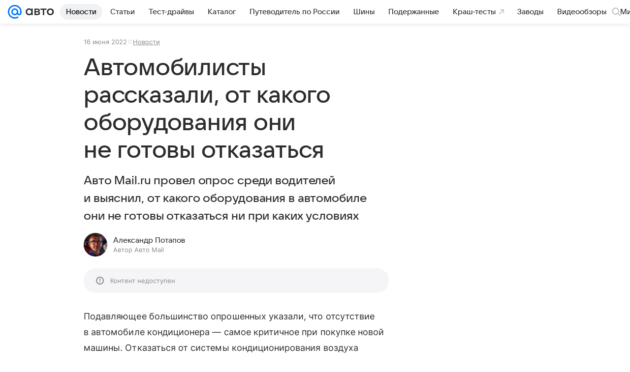

--- FILE ---
content_type: text/plain; charset=utf-8
request_url: https://media-stat.mail.ru/metrics/1.0/
body_size: 661
content:
eyJhbGciOiJkaXIiLCJjdHkiOiJKV1QiLCJlbmMiOiJBMjU2R0NNIiwidHlwIjoiSldUIn0..yy-2ZBkwHg6NvrPB.[base64].nbZg7oE1_fQzspPdYOqJUQ